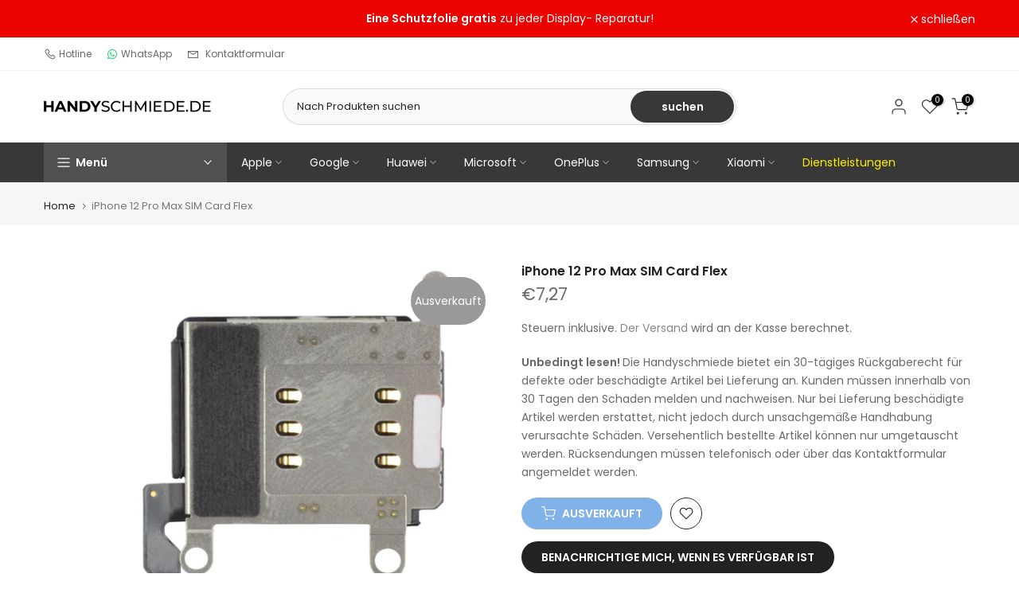

--- FILE ---
content_type: text/html; charset=utf-8
request_url: https://handyschmiede.de/?section_id=search-hidden
body_size: 1999
content:
<div id="shopify-section-search-hidden" class="shopify-section"><div class="t4s-drawer__header">
   <span class="is--login" aria-hidden="false">Unsere Website durchsuchen</span>
   <button class="t4s-drawer__close" data-drawer-close aria-label="Suche schließen"><svg class="t4s-iconsvg-close" role="presentation" viewBox="0 0 16 14"><path d="M15 0L1 14m14 0L1 0" stroke="currentColor" fill="none" fill-rule="evenodd"></path></svg></button>
</div>
<form data-frm-search action="/search" method="get" class="t4s-mini-search__frm t4s-pr" role="search">
   <input type="hidden" name="type" value="product">
   <input type="hidden" name="options[unavailable_products]" value="last">
   <input type="hidden" name="options[prefix]" value="last"><div class="t4s-mini-search__btns t4s-pr t4s-oh">
      <input data-input-search class="t4s-mini-search__input" autocomplete="off" type="text" name="q" placeholder="Suchen">
      <button data-submit-search class="t4s-mini-search__submit t4s-btn-loading__svg" type="submit">
         <svg class="t4s-btn-op0" viewBox="0 0 18 19" width="16"><path fill-rule="evenodd" clip-rule="evenodd" d="M11.03 11.68A5.784 5.784 0 112.85 3.5a5.784 5.784 0 018.18 8.18zm.26 1.12a6.78 6.78 0 11.72-.7l5.4 5.4a.5.5 0 11-.71.7l-5.41-5.4z" fill="currentColor"></path></svg>
         <div class="t4s-loading__spinner t4s-dn">
            <svg width="16" height="16" aria-hidden="true" focusable="false" role="presentation" class="t4s-svg__spinner" viewBox="0 0 66 66" xmlns="http://www.w3.org/2000/svg"><circle class="t4s-path" fill="none" stroke-width="6" cx="33" cy="33" r="30"></circle></svg>
         </div>
      </button>
   </div><div data-listKey class="t4s-mini-search__keys">
         <span class="t4s-mini-search__label">Schnelle Suche:</span>
         <ul class="t4s-mini-search__listKey t4s-d-inline-block"><li class="t4s-d-inline-block"><a data-key='Batterie' href="/search?type=product&options%5Bunavailable_products%5D=last&options%5Bprefix%5D=last&q=Batterie">Batterie, </a></li>
            <li class="t4s-d-inline-block"><a data-key='Akku' href="/search?type=product&options%5Bunavailable_products%5D=last&options%5Bprefix%5D=last&q=Akku">Akku, </a></li>
            <li class="t4s-d-inline-block"><a data-key='Display' href="/search?type=product&options%5Bunavailable_products%5D=last&options%5Bprefix%5D=last&q=Display">Display, </a></li>
            <li class="t4s-d-inline-block"><a data-key='DockConnector' href="/search?type=product&options%5Bunavailable_products%5D=last&options%5Bprefix%5D=last&q=DockConnector">DockConnector </a></li>
            </ul>
      </div></form><div data-title-search class="t4s-mini-search__title">Brauchen Sie Inspiration?</div><div class="t4s-drawer__content">
   <div class="t4s-drawer__main">
      <div data-t4s-scroll-me class="t4s-drawer__scroll t4s-current-scrollbar">

         <div data-skeleton-search class="t4s-skeleton_wrap t4s-dn"><div class="t4s-row t4s-space-item-inner">
               <div class="t4s-col-auto t4s-col-item t4s-widget_img_pr"><div class="t4s-skeleton_img"></div></div>
               <div class="t4s-col t4s-col-item t4s-widget_if_pr"><div class="t4s-skeleton_txt1"></div><div class="t4s-skeleton_txt2"></div></div>
            </div><div class="t4s-row t4s-space-item-inner">
               <div class="t4s-col-auto t4s-col-item t4s-widget_img_pr"><div class="t4s-skeleton_img"></div></div>
               <div class="t4s-col t4s-col-item t4s-widget_if_pr"><div class="t4s-skeleton_txt1"></div><div class="t4s-skeleton_txt2"></div></div>
            </div><div class="t4s-row t4s-space-item-inner">
               <div class="t4s-col-auto t4s-col-item t4s-widget_img_pr"><div class="t4s-skeleton_img"></div></div>
               <div class="t4s-col t4s-col-item t4s-widget_if_pr"><div class="t4s-skeleton_txt1"></div><div class="t4s-skeleton_txt2"></div></div>
            </div><div class="t4s-row t4s-space-item-inner">
               <div class="t4s-col-auto t4s-col-item t4s-widget_img_pr"><div class="t4s-skeleton_img"></div></div>
               <div class="t4s-col t4s-col-item t4s-widget_if_pr"><div class="t4s-skeleton_txt1"></div><div class="t4s-skeleton_txt2"></div></div>
            </div></div>
         <div data-results-search class="t4s-mini-search__content t4s_ratioadapt"><div class="t4s-row t4s-space-item-inner t4s-widget__pr">
	<div class="t4s-col-item t4s-col t4s-widget_img_pr"><a class="t4s-d-block t4s-pr t4s-oh t4s_ratio t4s-bg-11" href="/products/076-00090-apple-hdd-kit-for-imac-21-5-late-2015" style="background: url(//handyschmiede.de/cdn/shop/files/Handyschmiede.de.jpg?v=1711020730&width=1);--aspect-ratioapt: 1.0">
				<img class="lazyloadt4s" data-src="//handyschmiede.de/cdn/shop/files/Handyschmiede.de.jpg?v=1711020730&width=1" data-widths="[100,200,400,600,700]" data-optimumx="2" data-sizes="auto" src="[data-uri]" width="600" height="600" alt="">
			</a></div>
	<div class="t4s-col-item t4s-col t4s-widget_if_pr">
		<a href="/products/076-00090-apple-hdd-kit-for-imac-21-5-late-2015" class="t4s-d-block t4s-widget__pr-title">076-00090 Apple HDD Kit kompatibel für iMac 21.5" Late 2015</a><div class="t4s-widget__pr-price"data-pr-price data-product-price>€19,34
</div></div>
</div>
 <div class="t4s-row t4s-space-item-inner t4s-widget__pr">
	<div class="t4s-col-item t4s-col t4s-widget_img_pr"><a class="t4s-d-block t4s-pr t4s-oh t4s_ratio t4s-bg-11" href="/products/076-00090-apple-hdd-kit-kompatibel-fur-imac-21-5-late-2015" style="background: url(//handyschmiede.de/cdn/shop/files/Handyschmiede.de.jpg?v=1711020730&width=1);--aspect-ratioapt: 1.0">
				<img class="lazyloadt4s" data-src="//handyschmiede.de/cdn/shop/files/Handyschmiede.de.jpg?v=1711020730&width=1" data-widths="[100,200,400,600,700]" data-optimumx="2" data-sizes="auto" src="[data-uri]" width="600" height="600" alt="">
			</a></div>
	<div class="t4s-col-item t4s-col t4s-widget_if_pr">
		<a href="/products/076-00090-apple-hdd-kit-kompatibel-fur-imac-21-5-late-2015" class="t4s-d-block t4s-widget__pr-title">076-00090 Apple HDD Kit kompatibel für iMac 21.5" Late 2015</a><div class="t4s-widget__pr-price"data-pr-price data-product-price>€18,59
</div></div>
</div>
 <div class="t4s-row t4s-space-item-inner t4s-widget__pr">
	<div class="t4s-col-item t4s-col t4s-widget_img_pr"><a class="t4s-d-block t4s-pr t4s-oh t4s_ratio t4s-bg-11" href="/products/256gb-ssd-fur-apple-macbook-air-11-13-2012-a1466-a1465" style="background: url(//handyschmiede.de/cdn/shop/files/s-l1600_78862161-b5e5-494f-a32f-c7cccc150db1.png?v=1764763770&width=1);--aspect-ratioapt: 1.0">
				<img class="lazyloadt4s" data-src="//handyschmiede.de/cdn/shop/files/s-l1600_78862161-b5e5-494f-a32f-c7cccc150db1.png?v=1764763770&width=1" data-widths="[100,200,400,600,700]" data-optimumx="2" data-sizes="auto" src="[data-uri]" width="1600" height="1600" alt="256GB SSD für Apple MacBook AIR 11&quot; 13&quot; 2012 A1466 A1465">
			</a></div>
	<div class="t4s-col-item t4s-col t4s-widget_if_pr">
		<a href="/products/256gb-ssd-fur-apple-macbook-air-11-13-2012-a1466-a1465" class="t4s-d-block t4s-widget__pr-title">256GB SSD für Apple MacBook AIR 11" 13" 2012 A1466 A1465</a><div class="t4s-widget__pr-price"data-pr-price data-product-price>€57,59
</div></div>
</div>
 <div class="t4s-row t4s-space-item-inner t4s-widget__pr">
	<div class="t4s-col-item t4s-col t4s-widget_img_pr"><a class="t4s-d-block t4s-pr t4s-oh t4s_ratio t4s-bg-11" href="/products/2uul-oversize-press-clamp-for-phone-pad" style="background: url(//handyschmiede.de/cdn/shop/files/SMP11986_1oDPCsoAb0rx5U.jpg?v=1705928985&width=1);--aspect-ratioapt: 1.0">
				<img class="lazyloadt4s" data-src="//handyschmiede.de/cdn/shop/files/SMP11986_1oDPCsoAb0rx5U.jpg?v=1705928985&width=1" data-widths="[100,200,400,600,700]" data-optimumx="2" data-sizes="auto" src="[data-uri]" width="1600" height="1600" alt="2UUL Oversize Press Clamp for Phone Pad">
			</a></div>
	<div class="t4s-col-item t4s-col t4s-widget_if_pr">
		<a href="/products/2uul-oversize-press-clamp-for-phone-pad" class="t4s-d-block t4s-widget__pr-title">2UUL Oversize Press Clamp for Phone Pad</a><div class="t4s-widget__pr-price"data-pr-price data-product-price>€106,86
</div></div>
</div>
 <div class="t4s-row t4s-space-item-inner t4s-widget__pr">
	<div class="t4s-col-item t4s-col t4s-widget_img_pr"><a class="t4s-d-block t4s-pr t4s-oh t4s_ratio t4s-bg-11" href="/products/2uul-scroo-schraubendreher-set-tri-point-phillips-torx-pentalobe-convex-cross" style="background: url(//handyschmiede.de/cdn/shop/files/SMP13377_1.jpg?v=1709056380&width=1);--aspect-ratioapt: 1.0">
				<img class="lazyloadt4s" data-src="//handyschmiede.de/cdn/shop/files/SMP13377_1.jpg?v=1709056380&width=1" data-widths="[100,200,400,600,700]" data-optimumx="2" data-sizes="auto" src="[data-uri]" width="1600" height="1600" alt="2UUL SCROO Schraubendreher Set (Tri-Point. Phillips. Torx. Pentalobe. Convex-Cross)">
			</a></div>
	<div class="t4s-col-item t4s-col t4s-widget_if_pr">
		<a href="/products/2uul-scroo-schraubendreher-set-tri-point-phillips-torx-pentalobe-convex-cross" class="t4s-d-block t4s-widget__pr-title">2UUL SCROO Schraubendreher Set (Tri-Point. Phillips. Torx. Pentalobe. Convex-Cross)</a><div class="t4s-widget__pr-price"data-pr-price data-product-price>€102,10
</div></div>
</div>
 </div>
      </div>
   </div><div data-viewAll-search class="t4s-drawer__bottom">
            <a href="/collections/shop" class="t4s-mini-search__viewAll t4s-d-block">Alle ansehen <svg width="16" xmlns="http://www.w3.org/2000/svg" viewBox="0 0 32 32"><path d="M 18.71875 6.78125 L 17.28125 8.21875 L 24.0625 15 L 4 15 L 4 17 L 24.0625 17 L 17.28125 23.78125 L 18.71875 25.21875 L 27.21875 16.71875 L 27.90625 16 L 27.21875 15.28125 Z"/></svg></a>
         </div></div></div>